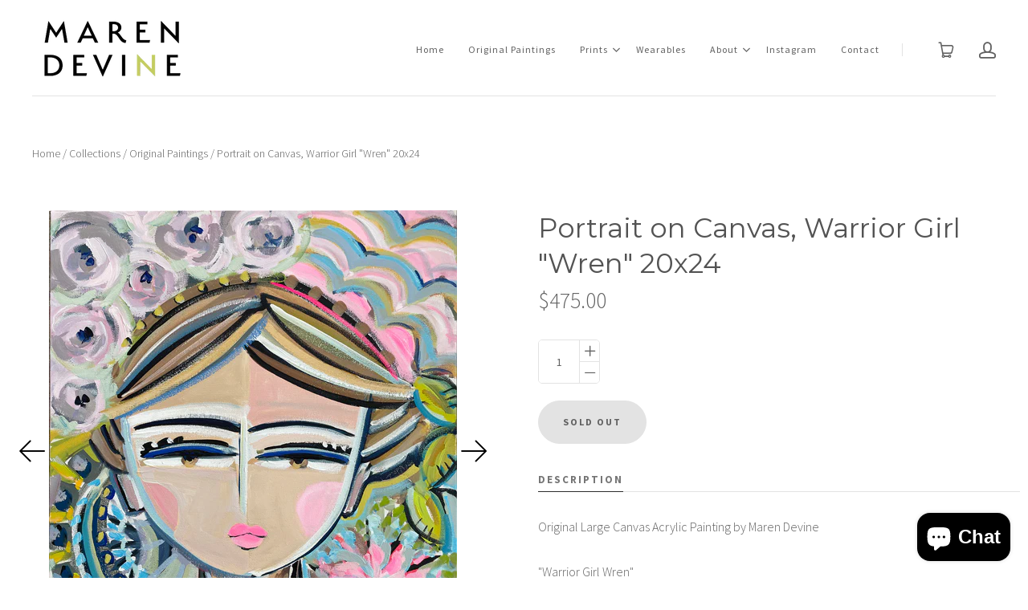

--- FILE ---
content_type: text/html; charset=utf-8
request_url: https://marendevineart.com/products/copy-of-portrait-on-canvas-warrior-girl-butterfly-20x24
body_size: 15663
content:
<!doctype html>
<!--[if lt IE 7]><html class="no-js lt-ie10 lt-ie9 lt-ie8 lt-ie7" lang="en"><![endif]-->
<!--[if IE 7]><html class="no-js lt-ie10 lt-ie9 lt-ie8" lang="en"><![endif]-->
<!--[if IE 8]><html class="no-js lt-ie10 lt-ie9" lang="en"><![endif]-->
<!--[if IE 9 ]><html class="ie9 lt-ie10 no-js" lang="en"><![endif]-->
<!--[if (gt IE 9)|!(IE)]><html class="no-js" lang="en"><![endif]-->

<head>
  <meta charset="utf-8">
  <meta http-equiv="x-ua-compatible" content="ie=edge">

  

  
    <title>Portrait on Canvas, Warrior Girl &quot;Wren&quot; 20x24 | Maren Devine Art, LLC</title>
  

  
    <meta name="description" content="Original Large Canvas Acrylic Painting by Maren Devine &quot;Warrior Girl Wren&quot; 20&quot; x 24&quot; x 1 3/8&quot; Canvas Spring colors and pastels for this Warrior Girl.    Original art becomes property of buyer, seller retains right to sell prints unless discussed prior to sale." />
  

  
  <link rel="shortcut icon" href="//marendevineart.com/cdn/shop/files/maren_devine_favicon_32x32.png?v=1613522390" type="image/png">


  <link rel="canonical" href="https://marendevineart.com/products/copy-of-portrait-on-canvas-warrior-girl-butterfly-20x24" />
  <meta name="viewport" content="width=device-width,initial-scale=1" />

  <script>window.performance && window.performance.mark && window.performance.mark('shopify.content_for_header.start');</script><meta id="shopify-digital-wallet" name="shopify-digital-wallet" content="/29887770/digital_wallets/dialog">
<meta name="shopify-checkout-api-token" content="6551288296115f5484686dfe735c18ba">
<meta id="in-context-paypal-metadata" data-shop-id="29887770" data-venmo-supported="true" data-environment="production" data-locale="en_US" data-paypal-v4="true" data-currency="USD">
<link rel="alternate" type="application/json+oembed" href="https://marendevineart.com/products/copy-of-portrait-on-canvas-warrior-girl-butterfly-20x24.oembed">
<script async="async" src="/checkouts/internal/preloads.js?locale=en-US"></script>
<link rel="preconnect" href="https://shop.app" crossorigin="anonymous">
<script async="async" src="https://shop.app/checkouts/internal/preloads.js?locale=en-US&shop_id=29887770" crossorigin="anonymous"></script>
<script id="apple-pay-shop-capabilities" type="application/json">{"shopId":29887770,"countryCode":"US","currencyCode":"USD","merchantCapabilities":["supports3DS"],"merchantId":"gid:\/\/shopify\/Shop\/29887770","merchantName":"Maren Devine Art, LLC","requiredBillingContactFields":["postalAddress","email"],"requiredShippingContactFields":["postalAddress","email"],"shippingType":"shipping","supportedNetworks":["visa","masterCard","amex","discover","elo","jcb"],"total":{"type":"pending","label":"Maren Devine Art, LLC","amount":"1.00"},"shopifyPaymentsEnabled":true,"supportsSubscriptions":true}</script>
<script id="shopify-features" type="application/json">{"accessToken":"6551288296115f5484686dfe735c18ba","betas":["rich-media-storefront-analytics"],"domain":"marendevineart.com","predictiveSearch":true,"shopId":29887770,"locale":"en"}</script>
<script>var Shopify = Shopify || {};
Shopify.shop = "marendevineart.myshopify.com";
Shopify.locale = "en";
Shopify.currency = {"active":"USD","rate":"1.0"};
Shopify.country = "US";
Shopify.theme = {"name":"Launch","id":16006021164,"schema_name":"Launch","schema_version":"2.7.2","theme_store_id":793,"role":"main"};
Shopify.theme.handle = "null";
Shopify.theme.style = {"id":null,"handle":null};
Shopify.cdnHost = "marendevineart.com/cdn";
Shopify.routes = Shopify.routes || {};
Shopify.routes.root = "/";</script>
<script type="module">!function(o){(o.Shopify=o.Shopify||{}).modules=!0}(window);</script>
<script>!function(o){function n(){var o=[];function n(){o.push(Array.prototype.slice.apply(arguments))}return n.q=o,n}var t=o.Shopify=o.Shopify||{};t.loadFeatures=n(),t.autoloadFeatures=n()}(window);</script>
<script>
  window.ShopifyPay = window.ShopifyPay || {};
  window.ShopifyPay.apiHost = "shop.app\/pay";
  window.ShopifyPay.redirectState = null;
</script>
<script id="shop-js-analytics" type="application/json">{"pageType":"product"}</script>
<script defer="defer" async type="module" src="//marendevineart.com/cdn/shopifycloud/shop-js/modules/v2/client.init-shop-cart-sync_DlSlHazZ.en.esm.js"></script>
<script defer="defer" async type="module" src="//marendevineart.com/cdn/shopifycloud/shop-js/modules/v2/chunk.common_D16XZWos.esm.js"></script>
<script type="module">
  await import("//marendevineart.com/cdn/shopifycloud/shop-js/modules/v2/client.init-shop-cart-sync_DlSlHazZ.en.esm.js");
await import("//marendevineart.com/cdn/shopifycloud/shop-js/modules/v2/chunk.common_D16XZWos.esm.js");

  window.Shopify.SignInWithShop?.initShopCartSync?.({"fedCMEnabled":true,"windoidEnabled":true});

</script>
<script>
  window.Shopify = window.Shopify || {};
  if (!window.Shopify.featureAssets) window.Shopify.featureAssets = {};
  window.Shopify.featureAssets['shop-js'] = {"shop-cart-sync":["modules/v2/client.shop-cart-sync_DKWYiEUO.en.esm.js","modules/v2/chunk.common_D16XZWos.esm.js"],"init-fed-cm":["modules/v2/client.init-fed-cm_vfPMjZAC.en.esm.js","modules/v2/chunk.common_D16XZWos.esm.js"],"init-shop-email-lookup-coordinator":["modules/v2/client.init-shop-email-lookup-coordinator_CR38P6MB.en.esm.js","modules/v2/chunk.common_D16XZWos.esm.js"],"init-shop-cart-sync":["modules/v2/client.init-shop-cart-sync_DlSlHazZ.en.esm.js","modules/v2/chunk.common_D16XZWos.esm.js"],"shop-cash-offers":["modules/v2/client.shop-cash-offers_CJw4IQ6B.en.esm.js","modules/v2/chunk.common_D16XZWos.esm.js","modules/v2/chunk.modal_UwFWkumu.esm.js"],"shop-toast-manager":["modules/v2/client.shop-toast-manager_BY778Uv6.en.esm.js","modules/v2/chunk.common_D16XZWos.esm.js"],"init-windoid":["modules/v2/client.init-windoid_DVhZdEm3.en.esm.js","modules/v2/chunk.common_D16XZWos.esm.js"],"shop-button":["modules/v2/client.shop-button_D2ZzKUPa.en.esm.js","modules/v2/chunk.common_D16XZWos.esm.js"],"avatar":["modules/v2/client.avatar_BTnouDA3.en.esm.js"],"init-customer-accounts-sign-up":["modules/v2/client.init-customer-accounts-sign-up_CQZUmjGN.en.esm.js","modules/v2/client.shop-login-button_Cu5K-F7X.en.esm.js","modules/v2/chunk.common_D16XZWos.esm.js","modules/v2/chunk.modal_UwFWkumu.esm.js"],"pay-button":["modules/v2/client.pay-button_CcBqbGU7.en.esm.js","modules/v2/chunk.common_D16XZWos.esm.js"],"init-shop-for-new-customer-accounts":["modules/v2/client.init-shop-for-new-customer-accounts_B5DR5JTE.en.esm.js","modules/v2/client.shop-login-button_Cu5K-F7X.en.esm.js","modules/v2/chunk.common_D16XZWos.esm.js","modules/v2/chunk.modal_UwFWkumu.esm.js"],"shop-login-button":["modules/v2/client.shop-login-button_Cu5K-F7X.en.esm.js","modules/v2/chunk.common_D16XZWos.esm.js","modules/v2/chunk.modal_UwFWkumu.esm.js"],"shop-follow-button":["modules/v2/client.shop-follow-button_BX8Slf17.en.esm.js","modules/v2/chunk.common_D16XZWos.esm.js","modules/v2/chunk.modal_UwFWkumu.esm.js"],"init-customer-accounts":["modules/v2/client.init-customer-accounts_DjKkmQ2w.en.esm.js","modules/v2/client.shop-login-button_Cu5K-F7X.en.esm.js","modules/v2/chunk.common_D16XZWos.esm.js","modules/v2/chunk.modal_UwFWkumu.esm.js"],"lead-capture":["modules/v2/client.lead-capture_ChWCg7nV.en.esm.js","modules/v2/chunk.common_D16XZWos.esm.js","modules/v2/chunk.modal_UwFWkumu.esm.js"],"checkout-modal":["modules/v2/client.checkout-modal_DPnpVyv-.en.esm.js","modules/v2/chunk.common_D16XZWos.esm.js","modules/v2/chunk.modal_UwFWkumu.esm.js"],"shop-login":["modules/v2/client.shop-login_leRXJtcZ.en.esm.js","modules/v2/chunk.common_D16XZWos.esm.js","modules/v2/chunk.modal_UwFWkumu.esm.js"],"payment-terms":["modules/v2/client.payment-terms_Bp9K0NXD.en.esm.js","modules/v2/chunk.common_D16XZWos.esm.js","modules/v2/chunk.modal_UwFWkumu.esm.js"]};
</script>
<script>(function() {
  var isLoaded = false;
  function asyncLoad() {
    if (isLoaded) return;
    isLoaded = true;
    var urls = ["https:\/\/chimpstatic.com\/mcjs-connected\/js\/users\/cd0f5f01a988987c3ce2ae5ad\/1a3a7a003c283112249d44b28.js?shop=marendevineart.myshopify.com","https:\/\/instafeed.nfcube.com\/cdn\/206399ca264ff4cc90d084605b33c073.js?shop=marendevineart.myshopify.com"];
    for (var i = 0; i < urls.length; i++) {
      var s = document.createElement('script');
      s.type = 'text/javascript';
      s.async = true;
      s.src = urls[i];
      var x = document.getElementsByTagName('script')[0];
      x.parentNode.insertBefore(s, x);
    }
  };
  if(window.attachEvent) {
    window.attachEvent('onload', asyncLoad);
  } else {
    window.addEventListener('load', asyncLoad, false);
  }
})();</script>
<script id="__st">var __st={"a":29887770,"offset":-21600,"reqid":"c8c654ab-cf13-479f-a6ca-53ae15838e8c-1768576038","pageurl":"marendevineart.com\/products\/copy-of-portrait-on-canvas-warrior-girl-butterfly-20x24","u":"c23444717334","p":"product","rtyp":"product","rid":7593465250010};</script>
<script>window.ShopifyPaypalV4VisibilityTracking = true;</script>
<script id="captcha-bootstrap">!function(){'use strict';const t='contact',e='account',n='new_comment',o=[[t,t],['blogs',n],['comments',n],[t,'customer']],c=[[e,'customer_login'],[e,'guest_login'],[e,'recover_customer_password'],[e,'create_customer']],r=t=>t.map((([t,e])=>`form[action*='/${t}']:not([data-nocaptcha='true']) input[name='form_type'][value='${e}']`)).join(','),a=t=>()=>t?[...document.querySelectorAll(t)].map((t=>t.form)):[];function s(){const t=[...o],e=r(t);return a(e)}const i='password',u='form_key',d=['recaptcha-v3-token','g-recaptcha-response','h-captcha-response',i],f=()=>{try{return window.sessionStorage}catch{return}},m='__shopify_v',_=t=>t.elements[u];function p(t,e,n=!1){try{const o=window.sessionStorage,c=JSON.parse(o.getItem(e)),{data:r}=function(t){const{data:e,action:n}=t;return t[m]||n?{data:e,action:n}:{data:t,action:n}}(c);for(const[e,n]of Object.entries(r))t.elements[e]&&(t.elements[e].value=n);n&&o.removeItem(e)}catch(o){console.error('form repopulation failed',{error:o})}}const l='form_type',E='cptcha';function T(t){t.dataset[E]=!0}const w=window,h=w.document,L='Shopify',v='ce_forms',y='captcha';let A=!1;((t,e)=>{const n=(g='f06e6c50-85a8-45c8-87d0-21a2b65856fe',I='https://cdn.shopify.com/shopifycloud/storefront-forms-hcaptcha/ce_storefront_forms_captcha_hcaptcha.v1.5.2.iife.js',D={infoText:'Protected by hCaptcha',privacyText:'Privacy',termsText:'Terms'},(t,e,n)=>{const o=w[L][v],c=o.bindForm;if(c)return c(t,g,e,D).then(n);var r;o.q.push([[t,g,e,D],n]),r=I,A||(h.body.append(Object.assign(h.createElement('script'),{id:'captcha-provider',async:!0,src:r})),A=!0)});var g,I,D;w[L]=w[L]||{},w[L][v]=w[L][v]||{},w[L][v].q=[],w[L][y]=w[L][y]||{},w[L][y].protect=function(t,e){n(t,void 0,e),T(t)},Object.freeze(w[L][y]),function(t,e,n,w,h,L){const[v,y,A,g]=function(t,e,n){const i=e?o:[],u=t?c:[],d=[...i,...u],f=r(d),m=r(i),_=r(d.filter((([t,e])=>n.includes(e))));return[a(f),a(m),a(_),s()]}(w,h,L),I=t=>{const e=t.target;return e instanceof HTMLFormElement?e:e&&e.form},D=t=>v().includes(t);t.addEventListener('submit',(t=>{const e=I(t);if(!e)return;const n=D(e)&&!e.dataset.hcaptchaBound&&!e.dataset.recaptchaBound,o=_(e),c=g().includes(e)&&(!o||!o.value);(n||c)&&t.preventDefault(),c&&!n&&(function(t){try{if(!f())return;!function(t){const e=f();if(!e)return;const n=_(t);if(!n)return;const o=n.value;o&&e.removeItem(o)}(t);const e=Array.from(Array(32),(()=>Math.random().toString(36)[2])).join('');!function(t,e){_(t)||t.append(Object.assign(document.createElement('input'),{type:'hidden',name:u})),t.elements[u].value=e}(t,e),function(t,e){const n=f();if(!n)return;const o=[...t.querySelectorAll(`input[type='${i}']`)].map((({name:t})=>t)),c=[...d,...o],r={};for(const[a,s]of new FormData(t).entries())c.includes(a)||(r[a]=s);n.setItem(e,JSON.stringify({[m]:1,action:t.action,data:r}))}(t,e)}catch(e){console.error('failed to persist form',e)}}(e),e.submit())}));const S=(t,e)=>{t&&!t.dataset[E]&&(n(t,e.some((e=>e===t))),T(t))};for(const o of['focusin','change'])t.addEventListener(o,(t=>{const e=I(t);D(e)&&S(e,y())}));const B=e.get('form_key'),M=e.get(l),P=B&&M;t.addEventListener('DOMContentLoaded',(()=>{const t=y();if(P)for(const e of t)e.elements[l].value===M&&p(e,B);[...new Set([...A(),...v().filter((t=>'true'===t.dataset.shopifyCaptcha))])].forEach((e=>S(e,t)))}))}(h,new URLSearchParams(w.location.search),n,t,e,['guest_login'])})(!0,!0)}();</script>
<script integrity="sha256-4kQ18oKyAcykRKYeNunJcIwy7WH5gtpwJnB7kiuLZ1E=" data-source-attribution="shopify.loadfeatures" defer="defer" src="//marendevineart.com/cdn/shopifycloud/storefront/assets/storefront/load_feature-a0a9edcb.js" crossorigin="anonymous"></script>
<script crossorigin="anonymous" defer="defer" src="//marendevineart.com/cdn/shopifycloud/storefront/assets/shopify_pay/storefront-65b4c6d7.js?v=20250812"></script>
<script data-source-attribution="shopify.dynamic_checkout.dynamic.init">var Shopify=Shopify||{};Shopify.PaymentButton=Shopify.PaymentButton||{isStorefrontPortableWallets:!0,init:function(){window.Shopify.PaymentButton.init=function(){};var t=document.createElement("script");t.src="https://marendevineart.com/cdn/shopifycloud/portable-wallets/latest/portable-wallets.en.js",t.type="module",document.head.appendChild(t)}};
</script>
<script data-source-attribution="shopify.dynamic_checkout.buyer_consent">
  function portableWalletsHideBuyerConsent(e){var t=document.getElementById("shopify-buyer-consent"),n=document.getElementById("shopify-subscription-policy-button");t&&n&&(t.classList.add("hidden"),t.setAttribute("aria-hidden","true"),n.removeEventListener("click",e))}function portableWalletsShowBuyerConsent(e){var t=document.getElementById("shopify-buyer-consent"),n=document.getElementById("shopify-subscription-policy-button");t&&n&&(t.classList.remove("hidden"),t.removeAttribute("aria-hidden"),n.addEventListener("click",e))}window.Shopify?.PaymentButton&&(window.Shopify.PaymentButton.hideBuyerConsent=portableWalletsHideBuyerConsent,window.Shopify.PaymentButton.showBuyerConsent=portableWalletsShowBuyerConsent);
</script>
<script data-source-attribution="shopify.dynamic_checkout.cart.bootstrap">document.addEventListener("DOMContentLoaded",(function(){function t(){return document.querySelector("shopify-accelerated-checkout-cart, shopify-accelerated-checkout")}if(t())Shopify.PaymentButton.init();else{new MutationObserver((function(e,n){t()&&(Shopify.PaymentButton.init(),n.disconnect())})).observe(document.body,{childList:!0,subtree:!0})}}));
</script>
<link id="shopify-accelerated-checkout-styles" rel="stylesheet" media="screen" href="https://marendevineart.com/cdn/shopifycloud/portable-wallets/latest/accelerated-checkout-backwards-compat.css" crossorigin="anonymous">
<style id="shopify-accelerated-checkout-cart">
        #shopify-buyer-consent {
  margin-top: 1em;
  display: inline-block;
  width: 100%;
}

#shopify-buyer-consent.hidden {
  display: none;
}

#shopify-subscription-policy-button {
  background: none;
  border: none;
  padding: 0;
  text-decoration: underline;
  font-size: inherit;
  cursor: pointer;
}

#shopify-subscription-policy-button::before {
  box-shadow: none;
}

      </style>

<script>window.performance && window.performance.mark && window.performance.mark('shopify.content_for_header.end');</script>

  




<meta property="og:site_name" content="Maren Devine Art, LLC">
<meta property="og:url" content="https://marendevineart.com/products/copy-of-portrait-on-canvas-warrior-girl-butterfly-20x24">
<meta property="og:title" content="Portrait on Canvas, Warrior Girl "Wren" 20x24">
<meta property="og:type" content="product">
<meta property="og:description" content="Original Large Canvas Acrylic Painting by Maren Devine &quot;Warrior Girl Wren&quot; 20&quot; x 24&quot; x 1 3/8&quot; Canvas Spring colors and pastels for this Warrior Girl.    Original art becomes property of buyer, seller retains right to sell prints unless discussed prior to sale."><meta property="og:price:amount" content="475.00">
  <meta property="og:price:currency" content="USD"><meta property="og:image" content="http://marendevineart.com/cdn/shop/products/warriorgirlwren_1024x1024.jpg?v=1649440483"><meta property="og:image" content="http://marendevineart.com/cdn/shop/products/warriorgirlwren2_1024x1024.jpg?v=1649440511"><meta property="og:image" content="http://marendevineart.com/cdn/shop/products/warriorgirlwren3psd_1024x1024.jpg?v=1649440511">
<meta property="og:image:secure_url" content="https://marendevineart.com/cdn/shop/products/warriorgirlwren_1024x1024.jpg?v=1649440483"><meta property="og:image:secure_url" content="https://marendevineart.com/cdn/shop/products/warriorgirlwren2_1024x1024.jpg?v=1649440511"><meta property="og:image:secure_url" content="https://marendevineart.com/cdn/shop/products/warriorgirlwren3psd_1024x1024.jpg?v=1649440511">

<meta name="twitter:site" content="@">
<meta name="twitter:card" content="summary_large_image">
<meta name="twitter:title" content="Portrait on Canvas, Warrior Girl "Wren" 20x24">
<meta name="twitter:description" content="Original Large Canvas Acrylic Painting by Maren Devine &quot;Warrior Girl Wren&quot; 20&quot; x 24&quot; x 1 3/8&quot; Canvas Spring colors and pastels for this Warrior Girl.    Original art becomes property of buyer, seller retains right to sell prints unless discussed prior to sale.">

  <link rel="preconnect" href="//cdn.shopify.com">
<link rel="preconnect" href="//code.ionicframework.com">
<link rel="preconnect" href="//fonts.googleapis.com">

<!-- Theme CSS -->
<link href="//marendevineart.com/cdn/shop/t/7/assets/theme.scss.css?v=133348914512779895091759251247" rel="stylesheet" type="text/css" media="all" />
<link href="//code.ionicframework.com/ionicons/2.0.1/css/ionicons.min.css" rel="stylesheet" type="text/css" media="all" />

<!-- Theme Google Fonts -->




            <link href='//fonts.googleapis.com/css?family=Source+Sans+Pro:300italic,400italic,700italic,300,400,700' rel='stylesheet' type='text/css'>            <link href='//fonts.googleapis.com/css?family=Montserrat:400,700' rel='stylesheet' type='text/css'>                                                


<!-- Store object -->




  <script type="text/javascript">    Theme = {};    Theme.version = "2.7.2";    Theme.currency = 'USD';    shopCurrency = 'USD'; /* used by shipping calculator */    Theme.moneyFormat = "${{amount}}";    Theme.moneyFormatCurrency = "${{amount}} USD";      </script>


<!-- BEGIN app block: shopify://apps/pin-it-pinterest-save-button/blocks/app-embed/b4ccbe83-a934-440a-a7cb-4c563c1a8dc3 --><script>
  window.roarJs = window.roarJs || {};
  roarJs.PinitConfig = {
    metafields: {
      shop: "marendevineart.myshopify.com",
      settings: {"enabled":"0","param":{"pin_icon":"2","icon_size":"16","button_text":"Save","button_size":"14","image_height_small":"150","image_width_small":"150","image_height":"150","image_width":"150"},"style":{"color":"#ffffff","background":"#cb2027","type":"basic","size":"medium","radius":"2"},"position":{"value":"top_left","bottom":"10","top":"10","left":"10","right":"10"},"rule":{"mobile":"1"},"only1":"true"},
      moneyFormat: "${{amount}}"
    }
  }
</script>
<script src='https://cdn.shopify.com/extensions/019a9199-05e8-78c8-a6aa-25556075e37a/legal-3/assets/pinit.js' defer></script>


<!-- END app block --><link href="https://cdn.shopify.com/extensions/019a9199-05e8-78c8-a6aa-25556075e37a/legal-3/assets/pinit.css" rel="stylesheet" type="text/css" media="all">
<script src="https://cdn.shopify.com/extensions/7bc9bb47-adfa-4267-963e-cadee5096caf/inbox-1252/assets/inbox-chat-loader.js" type="text/javascript" defer="defer"></script>
<link href="https://monorail-edge.shopifysvc.com" rel="dns-prefetch">
<script>(function(){if ("sendBeacon" in navigator && "performance" in window) {try {var session_token_from_headers = performance.getEntriesByType('navigation')[0].serverTiming.find(x => x.name == '_s').description;} catch {var session_token_from_headers = undefined;}var session_cookie_matches = document.cookie.match(/_shopify_s=([^;]*)/);var session_token_from_cookie = session_cookie_matches && session_cookie_matches.length === 2 ? session_cookie_matches[1] : "";var session_token = session_token_from_headers || session_token_from_cookie || "";function handle_abandonment_event(e) {var entries = performance.getEntries().filter(function(entry) {return /monorail-edge.shopifysvc.com/.test(entry.name);});if (!window.abandonment_tracked && entries.length === 0) {window.abandonment_tracked = true;var currentMs = Date.now();var navigation_start = performance.timing.navigationStart;var payload = {shop_id: 29887770,url: window.location.href,navigation_start,duration: currentMs - navigation_start,session_token,page_type: "product"};window.navigator.sendBeacon("https://monorail-edge.shopifysvc.com/v1/produce", JSON.stringify({schema_id: "online_store_buyer_site_abandonment/1.1",payload: payload,metadata: {event_created_at_ms: currentMs,event_sent_at_ms: currentMs}}));}}window.addEventListener('pagehide', handle_abandonment_event);}}());</script>
<script id="web-pixels-manager-setup">(function e(e,d,r,n,o){if(void 0===o&&(o={}),!Boolean(null===(a=null===(i=window.Shopify)||void 0===i?void 0:i.analytics)||void 0===a?void 0:a.replayQueue)){var i,a;window.Shopify=window.Shopify||{};var t=window.Shopify;t.analytics=t.analytics||{};var s=t.analytics;s.replayQueue=[],s.publish=function(e,d,r){return s.replayQueue.push([e,d,r]),!0};try{self.performance.mark("wpm:start")}catch(e){}var l=function(){var e={modern:/Edge?\/(1{2}[4-9]|1[2-9]\d|[2-9]\d{2}|\d{4,})\.\d+(\.\d+|)|Firefox\/(1{2}[4-9]|1[2-9]\d|[2-9]\d{2}|\d{4,})\.\d+(\.\d+|)|Chrom(ium|e)\/(9{2}|\d{3,})\.\d+(\.\d+|)|(Maci|X1{2}).+ Version\/(15\.\d+|(1[6-9]|[2-9]\d|\d{3,})\.\d+)([,.]\d+|)( \(\w+\)|)( Mobile\/\w+|) Safari\/|Chrome.+OPR\/(9{2}|\d{3,})\.\d+\.\d+|(CPU[ +]OS|iPhone[ +]OS|CPU[ +]iPhone|CPU IPhone OS|CPU iPad OS)[ +]+(15[._]\d+|(1[6-9]|[2-9]\d|\d{3,})[._]\d+)([._]\d+|)|Android:?[ /-](13[3-9]|1[4-9]\d|[2-9]\d{2}|\d{4,})(\.\d+|)(\.\d+|)|Android.+Firefox\/(13[5-9]|1[4-9]\d|[2-9]\d{2}|\d{4,})\.\d+(\.\d+|)|Android.+Chrom(ium|e)\/(13[3-9]|1[4-9]\d|[2-9]\d{2}|\d{4,})\.\d+(\.\d+|)|SamsungBrowser\/([2-9]\d|\d{3,})\.\d+/,legacy:/Edge?\/(1[6-9]|[2-9]\d|\d{3,})\.\d+(\.\d+|)|Firefox\/(5[4-9]|[6-9]\d|\d{3,})\.\d+(\.\d+|)|Chrom(ium|e)\/(5[1-9]|[6-9]\d|\d{3,})\.\d+(\.\d+|)([\d.]+$|.*Safari\/(?![\d.]+ Edge\/[\d.]+$))|(Maci|X1{2}).+ Version\/(10\.\d+|(1[1-9]|[2-9]\d|\d{3,})\.\d+)([,.]\d+|)( \(\w+\)|)( Mobile\/\w+|) Safari\/|Chrome.+OPR\/(3[89]|[4-9]\d|\d{3,})\.\d+\.\d+|(CPU[ +]OS|iPhone[ +]OS|CPU[ +]iPhone|CPU IPhone OS|CPU iPad OS)[ +]+(10[._]\d+|(1[1-9]|[2-9]\d|\d{3,})[._]\d+)([._]\d+|)|Android:?[ /-](13[3-9]|1[4-9]\d|[2-9]\d{2}|\d{4,})(\.\d+|)(\.\d+|)|Mobile Safari.+OPR\/([89]\d|\d{3,})\.\d+\.\d+|Android.+Firefox\/(13[5-9]|1[4-9]\d|[2-9]\d{2}|\d{4,})\.\d+(\.\d+|)|Android.+Chrom(ium|e)\/(13[3-9]|1[4-9]\d|[2-9]\d{2}|\d{4,})\.\d+(\.\d+|)|Android.+(UC? ?Browser|UCWEB|U3)[ /]?(15\.([5-9]|\d{2,})|(1[6-9]|[2-9]\d|\d{3,})\.\d+)\.\d+|SamsungBrowser\/(5\.\d+|([6-9]|\d{2,})\.\d+)|Android.+MQ{2}Browser\/(14(\.(9|\d{2,})|)|(1[5-9]|[2-9]\d|\d{3,})(\.\d+|))(\.\d+|)|K[Aa][Ii]OS\/(3\.\d+|([4-9]|\d{2,})\.\d+)(\.\d+|)/},d=e.modern,r=e.legacy,n=navigator.userAgent;return n.match(d)?"modern":n.match(r)?"legacy":"unknown"}(),u="modern"===l?"modern":"legacy",c=(null!=n?n:{modern:"",legacy:""})[u],f=function(e){return[e.baseUrl,"/wpm","/b",e.hashVersion,"modern"===e.buildTarget?"m":"l",".js"].join("")}({baseUrl:d,hashVersion:r,buildTarget:u}),m=function(e){var d=e.version,r=e.bundleTarget,n=e.surface,o=e.pageUrl,i=e.monorailEndpoint;return{emit:function(e){var a=e.status,t=e.errorMsg,s=(new Date).getTime(),l=JSON.stringify({metadata:{event_sent_at_ms:s},events:[{schema_id:"web_pixels_manager_load/3.1",payload:{version:d,bundle_target:r,page_url:o,status:a,surface:n,error_msg:t},metadata:{event_created_at_ms:s}}]});if(!i)return console&&console.warn&&console.warn("[Web Pixels Manager] No Monorail endpoint provided, skipping logging."),!1;try{return self.navigator.sendBeacon.bind(self.navigator)(i,l)}catch(e){}var u=new XMLHttpRequest;try{return u.open("POST",i,!0),u.setRequestHeader("Content-Type","text/plain"),u.send(l),!0}catch(e){return console&&console.warn&&console.warn("[Web Pixels Manager] Got an unhandled error while logging to Monorail."),!1}}}}({version:r,bundleTarget:l,surface:e.surface,pageUrl:self.location.href,monorailEndpoint:e.monorailEndpoint});try{o.browserTarget=l,function(e){var d=e.src,r=e.async,n=void 0===r||r,o=e.onload,i=e.onerror,a=e.sri,t=e.scriptDataAttributes,s=void 0===t?{}:t,l=document.createElement("script"),u=document.querySelector("head"),c=document.querySelector("body");if(l.async=n,l.src=d,a&&(l.integrity=a,l.crossOrigin="anonymous"),s)for(var f in s)if(Object.prototype.hasOwnProperty.call(s,f))try{l.dataset[f]=s[f]}catch(e){}if(o&&l.addEventListener("load",o),i&&l.addEventListener("error",i),u)u.appendChild(l);else{if(!c)throw new Error("Did not find a head or body element to append the script");c.appendChild(l)}}({src:f,async:!0,onload:function(){if(!function(){var e,d;return Boolean(null===(d=null===(e=window.Shopify)||void 0===e?void 0:e.analytics)||void 0===d?void 0:d.initialized)}()){var d=window.webPixelsManager.init(e)||void 0;if(d){var r=window.Shopify.analytics;r.replayQueue.forEach((function(e){var r=e[0],n=e[1],o=e[2];d.publishCustomEvent(r,n,o)})),r.replayQueue=[],r.publish=d.publishCustomEvent,r.visitor=d.visitor,r.initialized=!0}}},onerror:function(){return m.emit({status:"failed",errorMsg:"".concat(f," has failed to load")})},sri:function(e){var d=/^sha384-[A-Za-z0-9+/=]+$/;return"string"==typeof e&&d.test(e)}(c)?c:"",scriptDataAttributes:o}),m.emit({status:"loading"})}catch(e){m.emit({status:"failed",errorMsg:(null==e?void 0:e.message)||"Unknown error"})}}})({shopId: 29887770,storefrontBaseUrl: "https://marendevineart.com",extensionsBaseUrl: "https://extensions.shopifycdn.com/cdn/shopifycloud/web-pixels-manager",monorailEndpoint: "https://monorail-edge.shopifysvc.com/unstable/produce_batch",surface: "storefront-renderer",enabledBetaFlags: ["2dca8a86"],webPixelsConfigList: [{"id":"511082714","configuration":"{\"config\":\"{\\\"pixel_id\\\":\\\"G-09BE0702FZ\\\",\\\"gtag_events\\\":[{\\\"type\\\":\\\"purchase\\\",\\\"action_label\\\":\\\"G-09BE0702FZ\\\"},{\\\"type\\\":\\\"page_view\\\",\\\"action_label\\\":\\\"G-09BE0702FZ\\\"},{\\\"type\\\":\\\"view_item\\\",\\\"action_label\\\":\\\"G-09BE0702FZ\\\"},{\\\"type\\\":\\\"search\\\",\\\"action_label\\\":\\\"G-09BE0702FZ\\\"},{\\\"type\\\":\\\"add_to_cart\\\",\\\"action_label\\\":\\\"G-09BE0702FZ\\\"},{\\\"type\\\":\\\"begin_checkout\\\",\\\"action_label\\\":\\\"G-09BE0702FZ\\\"},{\\\"type\\\":\\\"add_payment_info\\\",\\\"action_label\\\":\\\"G-09BE0702FZ\\\"}],\\\"enable_monitoring_mode\\\":false}\"}","eventPayloadVersion":"v1","runtimeContext":"OPEN","scriptVersion":"b2a88bafab3e21179ed38636efcd8a93","type":"APP","apiClientId":1780363,"privacyPurposes":[],"dataSharingAdjustments":{"protectedCustomerApprovalScopes":["read_customer_address","read_customer_email","read_customer_name","read_customer_personal_data","read_customer_phone"]}},{"id":"65339610","configuration":"{\"tagID\":\"2612950640340\"}","eventPayloadVersion":"v1","runtimeContext":"STRICT","scriptVersion":"18031546ee651571ed29edbe71a3550b","type":"APP","apiClientId":3009811,"privacyPurposes":["ANALYTICS","MARKETING","SALE_OF_DATA"],"dataSharingAdjustments":{"protectedCustomerApprovalScopes":["read_customer_address","read_customer_email","read_customer_name","read_customer_personal_data","read_customer_phone"]}},{"id":"69468378","eventPayloadVersion":"v1","runtimeContext":"LAX","scriptVersion":"1","type":"CUSTOM","privacyPurposes":["ANALYTICS"],"name":"Google Analytics tag (migrated)"},{"id":"shopify-app-pixel","configuration":"{}","eventPayloadVersion":"v1","runtimeContext":"STRICT","scriptVersion":"0450","apiClientId":"shopify-pixel","type":"APP","privacyPurposes":["ANALYTICS","MARKETING"]},{"id":"shopify-custom-pixel","eventPayloadVersion":"v1","runtimeContext":"LAX","scriptVersion":"0450","apiClientId":"shopify-pixel","type":"CUSTOM","privacyPurposes":["ANALYTICS","MARKETING"]}],isMerchantRequest: false,initData: {"shop":{"name":"Maren Devine Art, LLC","paymentSettings":{"currencyCode":"USD"},"myshopifyDomain":"marendevineart.myshopify.com","countryCode":"US","storefrontUrl":"https:\/\/marendevineart.com"},"customer":null,"cart":null,"checkout":null,"productVariants":[{"price":{"amount":475.0,"currencyCode":"USD"},"product":{"title":"Portrait on Canvas, Warrior Girl \"Wren\" 20x24","vendor":"Maren Devine Art","id":"7593465250010","untranslatedTitle":"Portrait on Canvas, Warrior Girl \"Wren\" 20x24","url":"\/products\/copy-of-portrait-on-canvas-warrior-girl-butterfly-20x24","type":"Painting"},"id":"42605890797786","image":{"src":"\/\/marendevineart.com\/cdn\/shop\/products\/warriorgirlwren.jpg?v=1649440483"},"sku":"","title":"Default Title","untranslatedTitle":"Default Title"}],"purchasingCompany":null},},"https://marendevineart.com/cdn","fcfee988w5aeb613cpc8e4bc33m6693e112",{"modern":"","legacy":""},{"shopId":"29887770","storefrontBaseUrl":"https:\/\/marendevineart.com","extensionBaseUrl":"https:\/\/extensions.shopifycdn.com\/cdn\/shopifycloud\/web-pixels-manager","surface":"storefront-renderer","enabledBetaFlags":"[\"2dca8a86\"]","isMerchantRequest":"false","hashVersion":"fcfee988w5aeb613cpc8e4bc33m6693e112","publish":"custom","events":"[[\"page_viewed\",{}],[\"product_viewed\",{\"productVariant\":{\"price\":{\"amount\":475.0,\"currencyCode\":\"USD\"},\"product\":{\"title\":\"Portrait on Canvas, Warrior Girl \\\"Wren\\\" 20x24\",\"vendor\":\"Maren Devine Art\",\"id\":\"7593465250010\",\"untranslatedTitle\":\"Portrait on Canvas, Warrior Girl \\\"Wren\\\" 20x24\",\"url\":\"\/products\/copy-of-portrait-on-canvas-warrior-girl-butterfly-20x24\",\"type\":\"Painting\"},\"id\":\"42605890797786\",\"image\":{\"src\":\"\/\/marendevineart.com\/cdn\/shop\/products\/warriorgirlwren.jpg?v=1649440483\"},\"sku\":\"\",\"title\":\"Default Title\",\"untranslatedTitle\":\"Default Title\"}}]]"});</script><script>
  window.ShopifyAnalytics = window.ShopifyAnalytics || {};
  window.ShopifyAnalytics.meta = window.ShopifyAnalytics.meta || {};
  window.ShopifyAnalytics.meta.currency = 'USD';
  var meta = {"product":{"id":7593465250010,"gid":"gid:\/\/shopify\/Product\/7593465250010","vendor":"Maren Devine Art","type":"Painting","handle":"copy-of-portrait-on-canvas-warrior-girl-butterfly-20x24","variants":[{"id":42605890797786,"price":47500,"name":"Portrait on Canvas, Warrior Girl \"Wren\" 20x24","public_title":null,"sku":""}],"remote":false},"page":{"pageType":"product","resourceType":"product","resourceId":7593465250010,"requestId":"c8c654ab-cf13-479f-a6ca-53ae15838e8c-1768576038"}};
  for (var attr in meta) {
    window.ShopifyAnalytics.meta[attr] = meta[attr];
  }
</script>
<script class="analytics">
  (function () {
    var customDocumentWrite = function(content) {
      var jquery = null;

      if (window.jQuery) {
        jquery = window.jQuery;
      } else if (window.Checkout && window.Checkout.$) {
        jquery = window.Checkout.$;
      }

      if (jquery) {
        jquery('body').append(content);
      }
    };

    var hasLoggedConversion = function(token) {
      if (token) {
        return document.cookie.indexOf('loggedConversion=' + token) !== -1;
      }
      return false;
    }

    var setCookieIfConversion = function(token) {
      if (token) {
        var twoMonthsFromNow = new Date(Date.now());
        twoMonthsFromNow.setMonth(twoMonthsFromNow.getMonth() + 2);

        document.cookie = 'loggedConversion=' + token + '; expires=' + twoMonthsFromNow;
      }
    }

    var trekkie = window.ShopifyAnalytics.lib = window.trekkie = window.trekkie || [];
    if (trekkie.integrations) {
      return;
    }
    trekkie.methods = [
      'identify',
      'page',
      'ready',
      'track',
      'trackForm',
      'trackLink'
    ];
    trekkie.factory = function(method) {
      return function() {
        var args = Array.prototype.slice.call(arguments);
        args.unshift(method);
        trekkie.push(args);
        return trekkie;
      };
    };
    for (var i = 0; i < trekkie.methods.length; i++) {
      var key = trekkie.methods[i];
      trekkie[key] = trekkie.factory(key);
    }
    trekkie.load = function(config) {
      trekkie.config = config || {};
      trekkie.config.initialDocumentCookie = document.cookie;
      var first = document.getElementsByTagName('script')[0];
      var script = document.createElement('script');
      script.type = 'text/javascript';
      script.onerror = function(e) {
        var scriptFallback = document.createElement('script');
        scriptFallback.type = 'text/javascript';
        scriptFallback.onerror = function(error) {
                var Monorail = {
      produce: function produce(monorailDomain, schemaId, payload) {
        var currentMs = new Date().getTime();
        var event = {
          schema_id: schemaId,
          payload: payload,
          metadata: {
            event_created_at_ms: currentMs,
            event_sent_at_ms: currentMs
          }
        };
        return Monorail.sendRequest("https://" + monorailDomain + "/v1/produce", JSON.stringify(event));
      },
      sendRequest: function sendRequest(endpointUrl, payload) {
        // Try the sendBeacon API
        if (window && window.navigator && typeof window.navigator.sendBeacon === 'function' && typeof window.Blob === 'function' && !Monorail.isIos12()) {
          var blobData = new window.Blob([payload], {
            type: 'text/plain'
          });

          if (window.navigator.sendBeacon(endpointUrl, blobData)) {
            return true;
          } // sendBeacon was not successful

        } // XHR beacon

        var xhr = new XMLHttpRequest();

        try {
          xhr.open('POST', endpointUrl);
          xhr.setRequestHeader('Content-Type', 'text/plain');
          xhr.send(payload);
        } catch (e) {
          console.log(e);
        }

        return false;
      },
      isIos12: function isIos12() {
        return window.navigator.userAgent.lastIndexOf('iPhone; CPU iPhone OS 12_') !== -1 || window.navigator.userAgent.lastIndexOf('iPad; CPU OS 12_') !== -1;
      }
    };
    Monorail.produce('monorail-edge.shopifysvc.com',
      'trekkie_storefront_load_errors/1.1',
      {shop_id: 29887770,
      theme_id: 16006021164,
      app_name: "storefront",
      context_url: window.location.href,
      source_url: "//marendevineart.com/cdn/s/trekkie.storefront.cd680fe47e6c39ca5d5df5f0a32d569bc48c0f27.min.js"});

        };
        scriptFallback.async = true;
        scriptFallback.src = '//marendevineart.com/cdn/s/trekkie.storefront.cd680fe47e6c39ca5d5df5f0a32d569bc48c0f27.min.js';
        first.parentNode.insertBefore(scriptFallback, first);
      };
      script.async = true;
      script.src = '//marendevineart.com/cdn/s/trekkie.storefront.cd680fe47e6c39ca5d5df5f0a32d569bc48c0f27.min.js';
      first.parentNode.insertBefore(script, first);
    };
    trekkie.load(
      {"Trekkie":{"appName":"storefront","development":false,"defaultAttributes":{"shopId":29887770,"isMerchantRequest":null,"themeId":16006021164,"themeCityHash":"15889258962016091736","contentLanguage":"en","currency":"USD","eventMetadataId":"00212411-9378-410c-b692-210f9a5b08e7"},"isServerSideCookieWritingEnabled":true,"monorailRegion":"shop_domain","enabledBetaFlags":["65f19447"]},"Session Attribution":{},"S2S":{"facebookCapiEnabled":false,"source":"trekkie-storefront-renderer","apiClientId":580111}}
    );

    var loaded = false;
    trekkie.ready(function() {
      if (loaded) return;
      loaded = true;

      window.ShopifyAnalytics.lib = window.trekkie;

      var originalDocumentWrite = document.write;
      document.write = customDocumentWrite;
      try { window.ShopifyAnalytics.merchantGoogleAnalytics.call(this); } catch(error) {};
      document.write = originalDocumentWrite;

      window.ShopifyAnalytics.lib.page(null,{"pageType":"product","resourceType":"product","resourceId":7593465250010,"requestId":"c8c654ab-cf13-479f-a6ca-53ae15838e8c-1768576038","shopifyEmitted":true});

      var match = window.location.pathname.match(/checkouts\/(.+)\/(thank_you|post_purchase)/)
      var token = match? match[1]: undefined;
      if (!hasLoggedConversion(token)) {
        setCookieIfConversion(token);
        window.ShopifyAnalytics.lib.track("Viewed Product",{"currency":"USD","variantId":42605890797786,"productId":7593465250010,"productGid":"gid:\/\/shopify\/Product\/7593465250010","name":"Portrait on Canvas, Warrior Girl \"Wren\" 20x24","price":"475.00","sku":"","brand":"Maren Devine Art","variant":null,"category":"Painting","nonInteraction":true,"remote":false},undefined,undefined,{"shopifyEmitted":true});
      window.ShopifyAnalytics.lib.track("monorail:\/\/trekkie_storefront_viewed_product\/1.1",{"currency":"USD","variantId":42605890797786,"productId":7593465250010,"productGid":"gid:\/\/shopify\/Product\/7593465250010","name":"Portrait on Canvas, Warrior Girl \"Wren\" 20x24","price":"475.00","sku":"","brand":"Maren Devine Art","variant":null,"category":"Painting","nonInteraction":true,"remote":false,"referer":"https:\/\/marendevineart.com\/products\/copy-of-portrait-on-canvas-warrior-girl-butterfly-20x24"});
      }
    });


        var eventsListenerScript = document.createElement('script');
        eventsListenerScript.async = true;
        eventsListenerScript.src = "//marendevineart.com/cdn/shopifycloud/storefront/assets/shop_events_listener-3da45d37.js";
        document.getElementsByTagName('head')[0].appendChild(eventsListenerScript);

})();</script>
  <script>
  if (!window.ga || (window.ga && typeof window.ga !== 'function')) {
    window.ga = function ga() {
      (window.ga.q = window.ga.q || []).push(arguments);
      if (window.Shopify && window.Shopify.analytics && typeof window.Shopify.analytics.publish === 'function') {
        window.Shopify.analytics.publish("ga_stub_called", {}, {sendTo: "google_osp_migration"});
      }
      console.error("Shopify's Google Analytics stub called with:", Array.from(arguments), "\nSee https://help.shopify.com/manual/promoting-marketing/pixels/pixel-migration#google for more information.");
    };
    if (window.Shopify && window.Shopify.analytics && typeof window.Shopify.analytics.publish === 'function') {
      window.Shopify.analytics.publish("ga_stub_initialized", {}, {sendTo: "google_osp_migration"});
    }
  }
</script>
<script
  defer
  src="https://marendevineart.com/cdn/shopifycloud/perf-kit/shopify-perf-kit-3.0.4.min.js"
  data-application="storefront-renderer"
  data-shop-id="29887770"
  data-render-region="gcp-us-central1"
  data-page-type="product"
  data-theme-instance-id="16006021164"
  data-theme-name="Launch"
  data-theme-version="2.7.2"
  data-monorail-region="shop_domain"
  data-resource-timing-sampling-rate="10"
  data-shs="true"
  data-shs-beacon="true"
  data-shs-export-with-fetch="true"
  data-shs-logs-sample-rate="1"
  data-shs-beacon-endpoint="https://marendevineart.com/api/collect"
></script>
</head>




  




  

<body class="template-product">

  <div id="shopify-section-general-header" class="shopify-section">















<div
  class="header    sticky-header  "
  
    data-sticky-header
  
  data-main-header="header"
  data-section-id="general-header"
  data-section-type="header">
  <div class="main-header-wrapper">
    <div class="main-header" role="banner" data-header-content>
      <div class="branding regular-logo-in-drawer has-logo">
        <a class="branding-logo-link" href="/">
          
            <img
              class="branding-logo-image logo-regular"
              alt="Maren Devine Art, LLC"
              src="//marendevineart.com/cdn/shop/files/maren_devine_color_logo_200x100.png?v=1613522418"
              data-header-logo>
            
          
        </a>
      </div>
      
      <div class="header-tools">
        
          <nav class="navigation" id="header-navigation">
  <ul class="header-navigation-list clearfix">
    
      
      
      <li class="header-navigation-list-item primary-list-item ">
        <a
          class="header-navigation-link primary-link "
          href="/"
        >
          Home
        </a>
        
      </li>
    
      
      
      <li class="header-navigation-list-item primary-list-item ">
        <a
          class="header-navigation-link primary-link "
          href="/collections/original-paintings"
        >
          Original Paintings
        </a>
        
      </li>
    
      
      
      <li class="header-navigation-list-item primary-list-item has-dropdown">
        <a
          class="header-navigation-link primary-link "
          href="#/"
        >
          Prints
        </a>
        
<a
    class="icon icon-angle-down header-navigation-list-arrow"
    data-dropdown-toggle
    tabindex="0"
    aria-controls="header-navigation-menu-3"
    aria-haspopup="true"
    aria-expanded="false"
  >
    <span class="show-for-sr">
      Toggle Dropdown
    </span>
  </a><ul 
            class="header-navigation-list secondary-list clearfix"
            id="header-navigation-menu-3"
            data-is-dropdown
          >
            
              
              
              <li class="header-navigation-list-item secondary-list-item">
                <a class="header-navigation-link secondary-link" href="/collections/portraits">
                  Warrior Girls and Portraits
                </a>

                
              </li>
            
              
              
              <li class="header-navigation-list-item secondary-list-item">
                <a class="header-navigation-link secondary-link" href="/collections/pillows">
                  Pillows
                </a>

                
              </li>
            
              
              
              <li class="header-navigation-list-item secondary-list-item">
                <a class="header-navigation-link secondary-link" href="/collections/pool-art">
                  Pool Art
                </a>

                
              </li>
            
              
              
              <li class="header-navigation-list-item secondary-list-item">
                <a class="header-navigation-link secondary-link" href="/collections/state-series-warrior-girls">
                  State Series Warrior Girls
                </a>

                
              </li>
            
              
              
              <li class="header-navigation-list-item secondary-list-item">
                <a class="header-navigation-link secondary-link" href="/collections/abstract">
                  Abstract
                </a>

                
              </li>
            
              
              
              <li class="header-navigation-list-item secondary-list-item">
                <a class="header-navigation-link secondary-link" href="/collections/sisters-and-mother-daughter">
                  Mothers, Sisters
                </a>

                
              </li>
            
              
              
              <li class="header-navigation-list-item secondary-list-item">
                <a class="header-navigation-link secondary-link" href="/collections/mary">
                  Mary
                </a>

                
              </li>
            
              
              
              <li class="header-navigation-list-item secondary-list-item">
                <a class="header-navigation-link secondary-link" href="/collections/flower">
                  Flower
                </a>

                
              </li>
            
              
              
              <li class="header-navigation-list-item secondary-list-item">
                <a class="header-navigation-link secondary-link" href="/collections/oyster-art">
                  Oyster Art
                </a>

                
              </li>
            
              
              
              <li class="header-navigation-list-item secondary-list-item">
                <a class="header-navigation-link secondary-link" href="/collections/landscape">
                  Landscape
                </a>

                
              </li>
            
              
              
              <li class="header-navigation-list-item secondary-list-item">
                <a class="header-navigation-link secondary-link" href="/collections/flamingos-egrets">
                  Flamingos, Egrets
                </a>

                
              </li>
            
              
              
              <li class="header-navigation-list-item secondary-list-item">
                <a class="header-navigation-link secondary-link" href="/collections/figure">
                  Figure
                </a>

                
              </li>
            
              
              
              <li class="header-navigation-list-item secondary-list-item">
                <a class="header-navigation-link secondary-link" href="/collections/frida">
                  Fridas
                </a>

                
              </li>
            
              
              
              <li class="header-navigation-list-item secondary-list-item">
                <a class="header-navigation-link secondary-link" href="/collections/christmas">
                  Christmas
                </a>

                
              </li>
            
          </ul>
        
      </li>
    
      
      
      <li class="header-navigation-list-item primary-list-item ">
        <a
          class="header-navigation-link primary-link "
          href="/collections/wearables"
        >
          Wearables
        </a>
        
      </li>
    
      
      
      <li class="header-navigation-list-item primary-list-item has-dropdown">
        <a
          class="header-navigation-link primary-link "
          href="/#"
        >
          About
        </a>
        
<a
    class="icon icon-angle-down header-navigation-list-arrow"
    data-dropdown-toggle
    tabindex="0"
    aria-controls="header-navigation-menu-5"
    aria-haspopup="true"
    aria-expanded="false"
  >
    <span class="show-for-sr">
      Toggle Dropdown
    </span>
  </a><ul 
            class="header-navigation-list secondary-list clearfix"
            id="header-navigation-menu-5"
            data-is-dropdown
          >
            
              
              
              <li class="header-navigation-list-item secondary-list-item">
                <a class="header-navigation-link secondary-link" href="/pages/about">
                  Maren Devine
                </a>

                
              </li>
            
              
              
              <li class="header-navigation-list-item secondary-list-item">
                <a class="header-navigation-link secondary-link" href="/pages/galleries">
                  Galleries
                </a>

                
              </li>
            
          </ul>
        
      </li>
    
      
      
      <li class="header-navigation-list-item primary-list-item ">
        <a
          class="header-navigation-link primary-link "
          href="https://www.instagram.com/marendevineart/"
        >
          Instagram
        </a>
        
      </li>
    
      
      
      <li class="header-navigation-list-item primary-list-item ">
        <a
          class="header-navigation-link primary-link "
          href="/pages/contact"
        >
          Contact
        </a>
        
      </li>
    
  </ul>
</nav>

        
        <div class="header-actions">
          <div class="header-actions-list">
            <div class="header-actions-list-item header-currency-switcher currency-switcher coin-container"></div>
            
            
            
              <a class="header-actions-list-item icon-cart header-cart-link" href="/cart"  tabindex="0">
                <span class="header-cart-count ">0</span>
              </a>
            
            
              
                <a class="header-actions-list-item header-account-link icon-head" href="/account"></a>
              
            
            <a
              class="header-actions-list-item drawer-toggle"
              href="#header-drawer-popout"
              tabindex="0"
              data-drawer-toggle
              aria-controls="header-drawer-popout"
              aria-label="Menu"
              aria-expanded="false"
            >
              <span class="icon-menu"></span>
              <span class="icon-cross"></span>
            </a>
          </div>
        </div>
      </div>
    </div>
  </div>

  <div
    class="header-drawer"
    tabindex="-1"
    data-header-drawer
    id="header-drawer-popout"
  >
    <nav class="navigation" id="drawer-navigation">
  <ul class="header-navigation-list clearfix">
    
      
      
      <li class="header-navigation-list-item primary-list-item ">
        <a
          class="header-navigation-link primary-link "
          href="/"
        >
          Home
        </a>
        
      </li>
    
      
      
      <li class="header-navigation-list-item primary-list-item ">
        <a
          class="header-navigation-link primary-link "
          href="/collections/original-paintings"
        >
          Original Paintings
        </a>
        
      </li>
    
      
      
      <li class="header-navigation-list-item primary-list-item has-dropdown">
        <a
          class="header-navigation-link primary-link "
          href="#/"
        >
          Prints
        </a>
        
<a
    class="icon icon-angle-down header-navigation-list-arrow"
    data-dropdown-toggle
    tabindex="0"
    aria-controls="drawer-navigation-menu-3"
    aria-haspopup="true"
    aria-expanded="false"
  >
    <span class="show-for-sr">
      Toggle Dropdown
    </span>
  </a><ul 
            class="header-navigation-list secondary-list clearfix"
            id="drawer-navigation-menu-3"
            data-is-dropdown
          >
            
              
              
              <li class="header-navigation-list-item secondary-list-item">
                <a class="header-navigation-link secondary-link" href="/collections/portraits">
                  Warrior Girls and Portraits
                </a>

                
              </li>
            
              
              
              <li class="header-navigation-list-item secondary-list-item">
                <a class="header-navigation-link secondary-link" href="/collections/pillows">
                  Pillows
                </a>

                
              </li>
            
              
              
              <li class="header-navigation-list-item secondary-list-item">
                <a class="header-navigation-link secondary-link" href="/collections/pool-art">
                  Pool Art
                </a>

                
              </li>
            
              
              
              <li class="header-navigation-list-item secondary-list-item">
                <a class="header-navigation-link secondary-link" href="/collections/state-series-warrior-girls">
                  State Series Warrior Girls
                </a>

                
              </li>
            
              
              
              <li class="header-navigation-list-item secondary-list-item">
                <a class="header-navigation-link secondary-link" href="/collections/abstract">
                  Abstract
                </a>

                
              </li>
            
              
              
              <li class="header-navigation-list-item secondary-list-item">
                <a class="header-navigation-link secondary-link" href="/collections/sisters-and-mother-daughter">
                  Mothers, Sisters
                </a>

                
              </li>
            
              
              
              <li class="header-navigation-list-item secondary-list-item">
                <a class="header-navigation-link secondary-link" href="/collections/mary">
                  Mary
                </a>

                
              </li>
            
              
              
              <li class="header-navigation-list-item secondary-list-item">
                <a class="header-navigation-link secondary-link" href="/collections/flower">
                  Flower
                </a>

                
              </li>
            
              
              
              <li class="header-navigation-list-item secondary-list-item">
                <a class="header-navigation-link secondary-link" href="/collections/oyster-art">
                  Oyster Art
                </a>

                
              </li>
            
              
              
              <li class="header-navigation-list-item secondary-list-item">
                <a class="header-navigation-link secondary-link" href="/collections/landscape">
                  Landscape
                </a>

                
              </li>
            
              
              
              <li class="header-navigation-list-item secondary-list-item">
                <a class="header-navigation-link secondary-link" href="/collections/flamingos-egrets">
                  Flamingos, Egrets
                </a>

                
              </li>
            
              
              
              <li class="header-navigation-list-item secondary-list-item">
                <a class="header-navigation-link secondary-link" href="/collections/figure">
                  Figure
                </a>

                
              </li>
            
              
              
              <li class="header-navigation-list-item secondary-list-item">
                <a class="header-navigation-link secondary-link" href="/collections/frida">
                  Fridas
                </a>

                
              </li>
            
              
              
              <li class="header-navigation-list-item secondary-list-item">
                <a class="header-navigation-link secondary-link" href="/collections/christmas">
                  Christmas
                </a>

                
              </li>
            
          </ul>
        
      </li>
    
      
      
      <li class="header-navigation-list-item primary-list-item ">
        <a
          class="header-navigation-link primary-link "
          href="/collections/wearables"
        >
          Wearables
        </a>
        
      </li>
    
      
      
      <li class="header-navigation-list-item primary-list-item has-dropdown">
        <a
          class="header-navigation-link primary-link "
          href="/#"
        >
          About
        </a>
        
<a
    class="icon icon-angle-down header-navigation-list-arrow"
    data-dropdown-toggle
    tabindex="0"
    aria-controls="drawer-navigation-menu-5"
    aria-haspopup="true"
    aria-expanded="false"
  >
    <span class="show-for-sr">
      Toggle Dropdown
    </span>
  </a><ul 
            class="header-navigation-list secondary-list clearfix"
            id="drawer-navigation-menu-5"
            data-is-dropdown
          >
            
              
              
              <li class="header-navigation-list-item secondary-list-item">
                <a class="header-navigation-link secondary-link" href="/pages/about">
                  Maren Devine
                </a>

                
              </li>
            
              
              
              <li class="header-navigation-list-item secondary-list-item">
                <a class="header-navigation-link secondary-link" href="/pages/galleries">
                  Galleries
                </a>

                
              </li>
            
          </ul>
        
      </li>
    
      
      
      <li class="header-navigation-list-item primary-list-item ">
        <a
          class="header-navigation-link primary-link "
          href="https://www.instagram.com/marendevineart/"
        >
          Instagram
        </a>
        
      </li>
    
      
      
      <li class="header-navigation-list-item primary-list-item ">
        <a
          class="header-navigation-link primary-link "
          href="/pages/contact"
        >
          Contact
        </a>
        
      </li>
    
  </ul>
</nav>

    <div class="coin-container"></div>
    
    
      <a href="/account" class="drawer-account-link button">My Account</a>
    
    
  </div>
</div>

</div>

  <main class="main-content">

    
      
        <div class="module-wrapper">
  <div class="module module-breadcrumbs">
    <a class="module-breadcrumbs-link" href="/">Home</a> <span class="module-breadcrumbs-divider">/</span>
    
      
        <a class="module-breadcrumbs-link"  href="/collections">Collections</a> <span class="module-breadcrumbs-divider">/</span> <a class="module-breadcrumbs-link"  href="/collections/original-paintings">Original Paintings</a>
      
        <span class="module-breadcrumbs-divider">/</span> <span>Portrait on Canvas, Warrior Girl "Wren" 20x24</span>
    
  </div>
</div>

      
    

    <div id="shopify-section-template-product" class="shopify-section section-product">







<div class="module-wrapper">
  <div class="module module-product">
    <div itemscope itemtype="http://schema.org/Product">
      <div class="product-details mobile">
        <div class="product-title">
          <h1 itemprop="name">Portrait on Canvas, Warrior Girl "Wren" 20x24</h1>
        </div>
        <div class="product-price">
          <span class="price">
            <span class="money">$475.00</span>
            
          </span>
        </div>
      </div>
      
      <div class="product-slideshow clearfix">
        <div class="product-image-container clearfix">
          <div class="product-big-image" data-no-image-svg="//marendevineart.com/cdn/shop/t/7/assets/no-image.svg?v=159058134315431493651518184764" data-no-image-png="//marendevineart.com/cdn/shop/t/7/assets/no-image.png?v=176150105860372026941518184764">
            <span class="product-slideshow-loader"></span>
            
              <img
                src="//marendevineart.com/cdn/shop/products/warriorgirlwren_600x600.jpg?v=1649440483"
                alt="Portrait on Canvas, Warrior Girl &quot;Wren&quot; 20x24"
                data-high-res="//marendevineart.com/cdn/shop/products/warriorgirlwren_2048x2048.jpg?v=1649440483">
            
            
              <div class="product-image-zoom"></div>
            
          </div>
          
            <a class="product-slideshow-navigation product-slideshow-previous icon icon-arrow-left" href="#" tabindex="0"></a>
            <a class="product-slideshow-navigation product-slideshow-next icon icon-arrow-right" href="#" tabindex="0"></a>
          
        </div>
        
          <div class="product-slideshow-pagination product-thumbnails">
            
              <a
                class="product-slideshow-pagination-item active"
                style="background-image:url('//marendevineart.com/cdn/shop/products/warriorgirlwren_50x50.jpg?v=1649440483')"
                data-alt="Portrait on Canvas, Warrior Girl "Wren" 20x24"
                data-default-res="//marendevineart.com/cdn/shop/products/warriorgirlwren_600x600.jpg?v=1649440483"
                data-high-res="//marendevineart.com/cdn/shop/products/warriorgirlwren_2048x2048.jpg?v=1649440483"
                data-image-id="36865164247258"
                href="#"
                tabindex="0"></a>
            
              <a
                class="product-slideshow-pagination-item "
                style="background-image:url('//marendevineart.com/cdn/shop/products/warriorgirlwren2_50x50.jpg?v=1649440511')"
                data-alt="Portrait on Canvas, Warrior Girl "Wren" 20x24"
                data-default-res="//marendevineart.com/cdn/shop/products/warriorgirlwren2_600x600.jpg?v=1649440511"
                data-high-res="//marendevineart.com/cdn/shop/products/warriorgirlwren2_2048x2048.jpg?v=1649440511"
                data-image-id="36865169031386"
                href="#"
                tabindex="0"></a>
            
              <a
                class="product-slideshow-pagination-item "
                style="background-image:url('//marendevineart.com/cdn/shop/products/warriorgirlwren3psd_50x50.jpg?v=1649440511')"
                data-alt="Portrait on Canvas, Warrior Girl "Wren" 20x24"
                data-default-res="//marendevineart.com/cdn/shop/products/warriorgirlwren3psd_600x600.jpg?v=1649440511"
                data-high-res="//marendevineart.com/cdn/shop/products/warriorgirlwren3psd_2048x2048.jpg?v=1649440511"
                data-image-id="36865168998618"
                href="#"
                tabindex="0"></a>
            
              <a
                class="product-slideshow-pagination-item "
                style="background-image:url('//marendevineart.com/cdn/shop/products/marendevine_3ca9e1c3-b4b3-4624-ba53-ce158edb12d6_50x50.jpg?v=1649440521')"
                data-alt="Portrait on Canvas, Warrior Girl "Wren" 20x24"
                data-default-res="//marendevineart.com/cdn/shop/products/marendevine_3ca9e1c3-b4b3-4624-ba53-ce158edb12d6_600x600.jpg?v=1649440521"
                data-high-res="//marendevineart.com/cdn/shop/products/marendevine_3ca9e1c3-b4b3-4624-ba53-ce158edb12d6_2048x2048.jpg?v=1649440521"
                data-image-id="36865170538714"
                href="#"
                tabindex="0"></a>
            
          </div>
        
      </div>
      <div class="product-wrap">
        <div class="product-details">
          <div class="product-title">
            <h1 itemprop="name">Portrait on Canvas, Warrior Girl "Wren" 20x24</h1>
          </div>
          <div
            class="product-price"
            itemprop="offers"
            itemscope
            itemtype="http://schema.org/Offer"
          >
            <meta itemprop="priceCurrency" content="USD" />
            <meta itemprop="price" content="475.00" />
            <span class="price">
              <span class="money">$475.00</span>
              
            </span>
          </div>
          
        </div>
        
        <form
          class="product-form"
          id="product-form-7593465250010"
          action="/cart/add"
          method="post"
          data-product-form="7593465250010">
          <div class="clearfix product-form-nav">
            
              <input
                class="product-select"
                name="id"
                value="42605890797786"
                type="hidden"
                data-variant-title="Default Title" />
            

            <div id="infiniteoptions-container"></div>
            <div id="uploadery-container"></div>

            <div class="number-input-wrapper product-quantity clearfix">
              <div class="number-input-field">
                <input type="number" name="quantity" id="quantity" value="1" aria-label="Quantity" />
                <label class="number-input-label" for="quantity">Quantity</label>
              </div>
              <div class="number-input-nav">
                <div class="number-input-nav-item icon icon-plus"></div>
                <div class="number-input-nav-item icon icon-minus"></div>
              </div>
            </div>
          </div>
          <div class="add-to-cart">
            
              <input type="submit" class="button outline disabled" disabled="disabled" value="Sold out" />
            
          </div>

          
        </form>

        

        
          <div class="product-tabs">
            <div class="product-tabs-header">
              <div class="product-tabs-header-item active" data-tab="product-tab-description">
                description
              </div>
            </div>
            <div class="product-tabs-body">
              <div class="product-tabs-body-item rte active" id="product-tab-description" itemprop="description">
                <p>Original Large Canvas Acrylic Painting by Maren Devine</p>
<p>"Warrior Girl Wren"</p>
<p>20" x 24" x 1 3/8" Canvas<br></p>
<p>Spring colors and pastels for this Warrior Girl.</p>
<p> </p>
<p> Original art becomes property of buyer, seller retains right to sell prints unless discussed prior to sale.</p>
              </div>
            </div>
          </div>
        
      </div>
    </div>
  </div>
</div>


  <div class="module-wrapper">
    <div class="module module-share">
      <div class="module-body clearfix">
        



<div class="share-buttons no-count" data-permalink="https://marendevineart.com/products/copy-of-portrait-on-canvas-warrior-girl-butterfly-20x24">

  <a
    class="share-buttons-item share-facebook"
    target="_blank"
    href="//www.facebook.com/sharer.php?u=https://marendevineart.com/products/copy-of-portrait-on-canvas-warrior-girl-butterfly-20x24">
    <span>Share</span>
    <span class="share-count"></span>
  </a>

  <a
    class="share-buttons-item share-twitter"
    target="_blank"
    href="//twitter.com/share?url=https://marendevineart.com/products/copy-of-portrait-on-canvas-warrior-girl-butterfly-20x24">
    <span>Tweet</span>
    <span class="share-count"></span>
  </a>

  

    <a
      class="share-buttons-item share-pinterest"
      target="_blank"
      href="//pinterest.com/pin/create/button/?url=https://marendevineart.com/products/copy-of-portrait-on-canvas-warrior-girl-butterfly-20x24&amp;media=http://marendevineart.com/cdn/shop/products/warriorgirlwren_1024x1024.jpg?v=1649440483&amp;description=Portrait%20on%20Canvas,%20Warrior%20Girl%20%22Wren%22%2020x24">
      <span>Pin it</span>
      <span class="share-count"></span>
    </a>

    <a
      class="share-buttons-item share-fancy"
      target="_blank"
      href="http://www.thefancy.com/fancyit?ItemURL=https://marendevineart.com/products/copy-of-portrait-on-canvas-warrior-girl-butterfly-20x24&amp;Title=Portrait%20on%20Canvas,%20Warrior%20Girl%20%22Wren%22%2020x24&amp;Category=Other&amp;ImageURL=//marendevineart.com/cdn/shop/products/warriorgirlwren_1024x1024.jpg?v=1649440483">
      <span>Fancy</span>
    </a>
  
  
  
  

  <a
    class="share-buttons-item share-google"
    target="_blank"
    href="//plus.google.com/share?url=https://marendevineart.com/products/copy-of-portrait-on-canvas-warrior-girl-butterfly-20x24">
    <span></span>
    <span class="share-count">Add</span>
  </a>

</div>

      </div>
    </div>
  </div>

<script type="application/json" data-product-settings-7593465250010>
  {
    "addToCartText": "Add to cart",
    "disableAjaxAddProduct": false,
    "enableHistory": true,
    "imageZoom": true,
    "linkedOptions": true,
    "processingText": "Processing...",
    "setQuantityText": "Please enter a value for quantity.",
    "soldOutText": "Sold out",
    "successMessage": "** product ** has been successfully added to your \u003ca href=\"\/cart\"\u003ecart\u003c\/a\u003e. Feel free to \u003ca href=\"\/collections\/all\"\u003econtinue shopping\u003c\/a\u003e or \u003ca href=\"\/checkout\"\u003echeck out\u003c\/a\u003e.",
    "unavailableText": "Unavailable"
  }
</script>

<script type="application/json" data-product-json-7593465250010>{"id":7593465250010,"title":"Portrait on Canvas, Warrior Girl \"Wren\" 20x24","handle":"copy-of-portrait-on-canvas-warrior-girl-butterfly-20x24","description":"\u003cp\u003eOriginal Large Canvas Acrylic Painting by Maren Devine\u003c\/p\u003e\n\u003cp\u003e\"Warrior Girl Wren\"\u003c\/p\u003e\n\u003cp\u003e20\" x 24\" x 1 3\/8\" Canvas\u003cbr\u003e\u003c\/p\u003e\n\u003cp\u003eSpring colors and pastels for this Warrior Girl.\u003c\/p\u003e\n\u003cp\u003e \u003c\/p\u003e\n\u003cp\u003e Original art becomes property of buyer, seller retains right to sell prints unless discussed prior to sale.\u003c\/p\u003e","published_at":"2022-04-08T13:17:05-05:00","created_at":"2022-04-08T12:53:45-05:00","vendor":"Maren Devine Art","type":"Painting","tags":["maren devine art","original painting","pastel portrait","portrait","portrait painting","portrait paintings","warrior girl painting"],"price":47500,"price_min":47500,"price_max":47500,"available":false,"price_varies":false,"compare_at_price":null,"compare_at_price_min":0,"compare_at_price_max":0,"compare_at_price_varies":false,"variants":[{"id":42605890797786,"title":"Default Title","option1":"Default Title","option2":null,"option3":null,"sku":"","requires_shipping":true,"taxable":false,"featured_image":null,"available":false,"name":"Portrait on Canvas, Warrior Girl \"Wren\" 20x24","public_title":null,"options":["Default Title"],"price":47500,"weight":1361,"compare_at_price":null,"inventory_management":"shopify","barcode":"","requires_selling_plan":false,"selling_plan_allocations":[]}],"images":["\/\/marendevineart.com\/cdn\/shop\/products\/warriorgirlwren.jpg?v=1649440483","\/\/marendevineart.com\/cdn\/shop\/products\/warriorgirlwren2.jpg?v=1649440511","\/\/marendevineart.com\/cdn\/shop\/products\/warriorgirlwren3psd.jpg?v=1649440511","\/\/marendevineart.com\/cdn\/shop\/products\/marendevine_3ca9e1c3-b4b3-4624-ba53-ce158edb12d6.jpg?v=1649440521"],"featured_image":"\/\/marendevineart.com\/cdn\/shop\/products\/warriorgirlwren.jpg?v=1649440483","options":["Title"],"media":[{"alt":null,"id":29426568495322,"position":1,"preview_image":{"aspect_ratio":0.847,"height":3527,"width":2989,"src":"\/\/marendevineart.com\/cdn\/shop\/products\/warriorgirlwren.jpg?v=1649440483"},"aspect_ratio":0.847,"height":3527,"media_type":"image","src":"\/\/marendevineart.com\/cdn\/shop\/products\/warriorgirlwren.jpg?v=1649440483","width":2989},{"alt":null,"id":29426574033114,"position":2,"preview_image":{"aspect_ratio":0.847,"height":3527,"width":2989,"src":"\/\/marendevineart.com\/cdn\/shop\/products\/warriorgirlwren2.jpg?v=1649440511"},"aspect_ratio":0.847,"height":3527,"media_type":"image","src":"\/\/marendevineart.com\/cdn\/shop\/products\/warriorgirlwren2.jpg?v=1649440511","width":2989},{"alt":null,"id":29426574065882,"position":3,"preview_image":{"aspect_ratio":1.085,"height":2665,"width":2892,"src":"\/\/marendevineart.com\/cdn\/shop\/products\/warriorgirlwren3psd.jpg?v=1649440511"},"aspect_ratio":1.085,"height":2665,"media_type":"image","src":"\/\/marendevineart.com\/cdn\/shop\/products\/warriorgirlwren3psd.jpg?v=1649440511","width":2892},{"alt":null,"id":29426575179994,"position":4,"preview_image":{"aspect_ratio":1.154,"height":1921,"width":2217,"src":"\/\/marendevineart.com\/cdn\/shop\/products\/marendevine_3ca9e1c3-b4b3-4624-ba53-ce158edb12d6.jpg?v=1649440521"},"aspect_ratio":1.154,"height":1921,"media_type":"image","src":"\/\/marendevineart.com\/cdn\/shop\/products\/marendevine_3ca9e1c3-b4b3-4624-ba53-ce158edb12d6.jpg?v=1649440521","width":2217}],"requires_selling_plan":false,"selling_plan_groups":[],"content":"\u003cp\u003eOriginal Large Canvas Acrylic Painting by Maren Devine\u003c\/p\u003e\n\u003cp\u003e\"Warrior Girl Wren\"\u003c\/p\u003e\n\u003cp\u003e20\" x 24\" x 1 3\/8\" Canvas\u003cbr\u003e\u003c\/p\u003e\n\u003cp\u003eSpring colors and pastels for this Warrior Girl.\u003c\/p\u003e\n\u003cp\u003e \u003c\/p\u003e\n\u003cp\u003e Original art becomes property of buyer, seller retains right to sell prints unless discussed prior to sale.\u003c\/p\u003e"}</script>
</div>



<div id="shopify-section-module-related-products" class="shopify-section">
</div>
  </main>

  <div id="shopify-section-general-newsletter" class="shopify-section">
  <div class="module-wrapper style-default">
    <form method="post" action="/contact#contact_form" id="contact_form" accept-charset="UTF-8" class="contact-form"><input type="hidden" name="form_type" value="customer" /><input type="hidden" name="utf8" value="✓" />
      <div class="module newsletter-form">
        <div class="newsletter-form-container">

          <div class="module-header">
            <h3 class="module-title">
              Newsletter
            </h3>
            <p class="module-subtitle">
              Subscribe below
            </p>
          </div>

          <div class="module-body">
            <div class="newsletter-form-container">
              
                

                <input type="hidden" id="contact_tags" name="contact[tags]" value="prospect, newsletter">

                <div class="newsletter-field-wrapper">
                  <div class="newsletter-form-field">
                    <input
                      class="newsletter-form-email icon-arrow-right"
                      name="contact[email]"
                      type="email"
                      placeholder="your@email.com"
                      aria-label="your@email.com">
                    <div class="newsletter-form-field-icon icon icon-mail"></div>
                  </div>

                  <div class="newsletter-form-cta">
                    <input
                      class="newsletter-form-submit"
                      name="subscribe"
                      type="submit"
                      value="Subscribe"
                      aria-label="Subscribe" />
                    <div class="newsletter-form-submit-icon icon icon-arrow-right"></div>
                  </div>
                </div>
              
            </div>
          </div>

        </div>
      </div>
    </form>
  </div>


</div>

  <div id="shopify-section-general-social-feeds" class="shopify-section">


</div>

  <div id="shopify-section-general-footer" class="shopify-section"><div class="footer-wrapper style-default has-borders">
  <footer class="main-footer">
    
      <div class="footer-row footer-columns clearfix">
        
          <div class="footer-column footer-logo">
            <a class="footer-logo-link" href="/">
              
                <img
                  class="footer-logo-image footer-logo-alternate"
                  alt="Maren Devine Art, LLC"
                  src="//marendevineart.com/cdn/shop/files/maren_devine_logo_web_200x100.jpg?v=1613522308">
              
            </a>
          </div>
        

        
          

          

          
            <div class="footer-column footer-content">
              
              
                <div class="footer-content-text">
                  <p>Maren Devine lives in Dallas, Texas with her family. She is inspired by people, color, music, the ocean, flowers and animals-not necessarily in that order!</p>
                </div>
              
            </div>
          
        
          
            
            
          

          

          
        
          

          
            
            
            
            

            
              
              
            
              
              
            
              
              
            
              
              
                
                

            
              <div class="footer-column footer-menu">
                <h4 class="footer-title footer-menu-title">Social</h4>
                <ul class="footer-menu-list">
                    

                    

                    

                    
<li class="footer-menu-list-item">
                        <a
                          class="footer-menu-list-item-anchor"
                          href="https://www.pinterest.com/mstdevine"
                          target="_blank"
                          title="Pinterest"
                        >
                          Pinterest
                        </a>
                      </li>
                    
<li class="footer-menu-list-item">
                        <a
                          class="footer-menu-list-item-anchor"
                          href="https://instagram.com/marendevineart"
                          target="_blank"
                          title="Instagram"
                        >
                          Instagram
                        </a>
                      </li>
                    

                    

                    
</ul>
              </div>
            
          

          
        
          
            
            
              <div class="footer-column footer-menu">
                <h4 class="footer-title footer-menu-title">Customer Care</h4>
                <ul class="footer-menu-list">
                  
                    <li class="footer-menu-list-item">
                      <a class="footer-menu-list-item-anchor" href="/pages/contact">Contact</a>
                    </li>
                  
                    <li class="footer-menu-list-item">
                      <a class="footer-menu-list-item-anchor" href="/policies/shipping-policy">Shipping Policy</a>
                    </li>
                  
                    <li class="footer-menu-list-item">
                      <a class="footer-menu-list-item-anchor" href="/policies/refund-policy">Refund Policy</a>
                    </li>
                  
                    <li class="footer-menu-list-item">
                      <a class="footer-menu-list-item-anchor" href="/policies/privacy-policy">Privacy Policy</a>
                    </li>
                  
                    <li class="footer-menu-list-item">
                      <a class="footer-menu-list-item-anchor" href="/policies/terms-of-service">Terms of Service</a>
                    </li>
                  
                </ul>
              </div>
            
          

          

          
        
      </div>
    

    <div role="contentinfo" class="footer-row footer-information">
      <p class="footer-copyright">
        
        &copy; Maren Devine 2026. All rights reserved. <a href="http://www.janzendesigns.com/" target="_blank"></p>
.
      </p>

      
    </div>
  </footer>
</div>

</div>

  <!-- Scripts -->
<script src="//marendevineart.com/cdn/shop/t/7/assets/jquery-1.10.2.min.js?v=176056989601071850921518184763" type="text/javascript"></script>
<script src="//marendevineart.com/cdn/shopifycloud/storefront/assets/themes_support/api.jquery-7ab1a3a4.js" type="text/javascript"></script>







<script src="//marendevineart.com/cdn/shop/t/7/assets/modernizr-2.7.1.min.js?v=97979361732255975071518184764" type="text/javascript"></script>

<script src="//marendevineart.com/cdn/shop/t/7/assets/plugins.js?v=99302838158046610501518184765" type="text/javascript"></script>
<script src="//marendevineart.com/cdn/shop/t/7/assets/site.js?v=45506541183823499001518184765" type="text/javascript"></script>


<div id="shopify-block-Aajk0TllTV2lJZTdoT__15683396631634586217" class="shopify-block shopify-app-block"><script
  id="chat-button-container"
  data-horizontal-position=bottom_right
  data-vertical-position=lowest
  data-icon=chat_bubble
  data-text=chat_with_us
  data-color=#000000
  data-secondary-color=#FFFFFF
  data-ternary-color=#6A6A6A
  
    data-greeting-message=%F0%9F%91%8B+Hi%2C+message+us+with+any+questions.+We%27re+happy+to+help%21
  
  data-domain=marendevineart.com
  data-shop-domain=marendevineart.com
  data-external-identifier=9nuZew8o7CqWDxUmVmvwwI2EtMt_lC75ufK66rSzRrU
  
>
</script>


</div></body>
</html>
